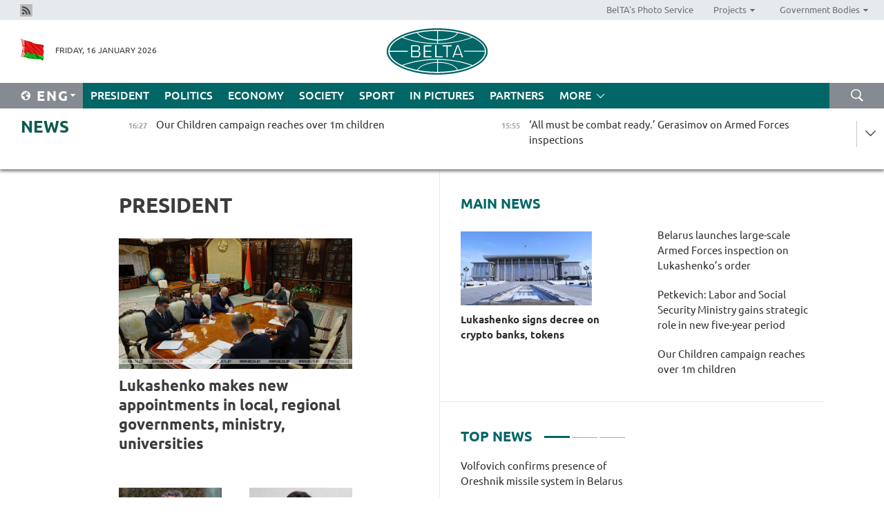

--- FILE ---
content_type: text/html; charset=UTF-8
request_url: https://eng.belta.by/president/page/23/?day=30&month=04&year=24
body_size: 12069
content:
    
    	<!DOCTYPE HTML>
	<html lang="en-EN" >
	<head  prefix="article: https://ogp.me/ns/article#">
		<title>President Page 23</title>
		<meta http-equiv="Content-Type" content="text/html; charset=utf-8">
                <meta name="viewport" content="width=device-width">
		<link rel="stylesheet" href="/styles/general_styles.css" type="text/css">
                                <link rel="stylesheet" href="/styles/styles2.css?1768571926" type="text/css">
                                <link rel="stylesheet" href="/styles/styles.css?1768571926" type="text/css">
                <link rel="stylesheet" href="/styles/tr_styles.css" type="text/css">
                            <link rel="icon" href="/desimages/fav.png" type="image/png">
		<meta name="keywords" content="Alexander Lukashenko, Belarus President, Alexander Lukashenko’s speeches, Alexander Lukashenko’s visits, Alexander Lukashenko’s health, favorite sport, photos, video">
		<meta name="description" content="Activities of Belarus President Alexander Lukashenko Page 23">
                
                 <link rel = "canonical" href="https://eng.belta.by/president/page/23/">
                 
	    		                        <!-- Yandex.Metrika informer -->
<a href="https://metrika.yandex.by/stat/?id=15029098&amp;from=informer"
target="_blank" rel="nofollow"><img src="https://informer.yandex.ru/informer/15029098/1_1_FFFFFFFF_EFEFEFFF_0_pageviews"
style="width:80px; height:15px; border:0; display:none" alt="Яндекс.Метрика" title="Яндекс.Метрика: данные за сегодня (просмотры)" class="ym-advanced-informer" data-cid="15029098" data-lang="ru" /></a>
<!-- /Yandex.Metrika informer -->

<!-- Yandex.Metrika counter -->
<script type="text/javascript" >
   (function(m,e,t,r,i,k,a){m[i]=m[i]||function(){(m[i].a=m[i].a||[]).push(arguments)};
   m[i].l=1*new Date();
   for (var j = 0; j < document.scripts.length; j++) {if (document.scripts[j].src === r) { return; }}
   k=e.createElement(t),a=e.getElementsByTagName(t)[0],k.async=1,k.src=r,a.parentNode.insertBefore(k,a)})
   (window, document, "script", "https://mc.yandex.ru/metrika/tag.js", "ym");

   ym(15029098, "init", {
        clickmap:true,
        trackLinks:true,
        accurateTrackBounce:true,
        webvisor:true
   });
</script>
<noscript><div><img src="https://mc.yandex.ru/watch/15029098" style="position:absolute; left:-9999px;" alt="" /></div></noscript>
<!-- /Yandex.Metrika counter -->

            
        

                                                                	</head>
	
	<body>

                
        <a id="top"></a>

    <div class="all   ">
        <div class="ban_main_top">
            
        </div>
        <div class="top_line">
	                <div class="social_icons">
                                          <a href="/rss" title="Rss"  target ="_self" onmouseover="this.children[0].src='https://eng.belta.by/images/storage/banners/000015_e75332d9759a535dbd02582b38240ace_work.jpg'" onmouseout="this.children[0].src='https://eng.belta.by/images/storage/banners/000015_06c67faab12793f011de90a38aef8cf1_work.jpg'">
                    <img src="https://eng.belta.by/images/storage/banners/000015_06c67faab12793f011de90a38aef8cf1_work.jpg" alt="Rss" title="Rss" />
                </a>
                        </div>
    
	        <script>
        var scroll_items = Array();
    </script>
<div class="projects_menu">
	
                    <div class="projects_menu_item " id="pr_el_97"><a target="_blank"  href="https://photobelta.by/"  title="BelTA&#039;s Photo Service" >
            <span>BelTA&#039;s Photo Service</span>    </a>
            </div>
	
                    <div class="projects_menu_item projects_menu_drop" id="pr_el_98"><a   href="https://eng.belta.by/"  title="Projects" >
            <span>Projects</span>    </a>
                    <script>
                var scroll_pr_m = "pr_m_98";
                scroll_items[scroll_items.length] = "pr_m_98";
            </script>
          <div class="projects_menu_s" id="pr_m_98">  
           	
                <div class="pr_menu_s_item">
                                                                                                                        <a target="_blank"   href="https://atom.belta.by/en" title="NUCLEAR POWER IN BELARUS AND WORLDWIDE" >NUCLEAR POWER IN BELARUS AND WORLDWIDE</a>
                        
                                    </div>
                       </div> 
            </div>
	
                    <div class="projects_menu_item projects_menu_drop" id="pr_el_105"><a   href="https://eng.belta.by/"  title="Government Bodies" >
            <span>Government Bodies</span>    </a>
                    <script>
                var scroll_pr_m = "pr_m_105";
                scroll_items[scroll_items.length] = "pr_m_105";
            </script>
          <div class="projects_menu_s" id="pr_m_105">  
           	
                <div class="pr_menu_s_item">
                                                                                                                        <a target="_blank"   href="http://president.gov.by/en/" title="President of the Republic of Belarus" >President of the Republic of Belarus</a>
                        
                                    </div>
            	
                <div class="pr_menu_s_item">
                                                                                                                        <a target="_blank"   href="http://www.government.by/en/" title="The Council of Ministers of the Republic of Belarus" >The Council of Ministers of the Republic of Belarus</a>
                        
                                    </div>
            	
                <div class="pr_menu_s_item">
                                                                                                                        <a target="_blank"   href="http://www.sovrep.gov.by/en/" title="The Council of the Republic of the National Assembly of the Republic of Belarus" >The Council of the Republic of the National Assembly of the Republic of Belarus</a>
                        
                                    </div>
            	
                <div class="pr_menu_s_item">
                                                                                                                        <a target="_blank"   href="http://house.gov.by/index.php/,,,,,1,0,0.html" title="The House of Representatives of the National Assembly of the Republic of Belarus" >The House of Representatives of the National Assembly of the Republic of Belarus</a>
                        
                                    </div>
            	
                <div class="pr_menu_s_item">
                                                                                                                        <a target="_blank"   href="http://www.kc.gov.by/en/main.aspx" title="The Constitutional Court of the Republic of Belarus" >The Constitutional Court of the Republic of Belarus</a>
                        
                                    </div>
            	
                <div class="pr_menu_s_item">
                                                                                                                        <a target="_blank"   href="http://www.supcourt.by/" title="The Supreme Court of the Republic of Belarus" >The Supreme Court of the Republic of Belarus</a>
                        
                                    </div>
            	
                <div class="pr_menu_s_item">
                                                                                                                        <a target="_blank"   href="http://www.kgk.gov.by/en" title="The State Control Committee of the Republic of Belarus" >The State Control Committee of the Republic of Belarus</a>
                        
                                    </div>
            	
                <div class="pr_menu_s_item">
                                                                                                                        <a target="_blank"   href="http://www.prokuratura.gov.by/en/" title="The Prosecutor General’s Office of the Republic of Belarus" >The Prosecutor General’s Office of the Republic of Belarus</a>
                        
                                    </div>
            	
                <div class="pr_menu_s_item">
                                                                                                                        <a target="_blank"   href="http://www.nbrb.by/engl/" title="The National Bank of the Republic of Belarus" >The National Bank of the Republic of Belarus</a>
                        
                                    </div>
            	
                <div class="pr_menu_s_item">
                                                                                                                        <a target="_blank"   href="http://www.mas.by/ru" title="Ministry of Architecture and Construction" >Ministry of Architecture and Construction</a>
                        
                                    </div>
            	
                <div class="pr_menu_s_item">
                                                                                                                        <a target="_blank"   href="http://mvd.gov.by/en/main.aspx" title="Ministry of the Interior" >Ministry of the Interior</a>
                        
                                    </div>
            	
                <div class="pr_menu_s_item">
                                                                                                                        <a target="_blank"   href="http://minzdrav.gov.by/" title="Ministry of Public Health" >Ministry of Public Health</a>
                        
                                    </div>
            	
                <div class="pr_menu_s_item">
                                                                                                                        <a target="_blank"   href="http://www.mjkx.gov.by/" title="Ministry of Housing and Utilities Services" >Ministry of Housing and Utilities Services</a>
                        
                                    </div>
            	
                <div class="pr_menu_s_item">
                                                                                                                        <a target="_blank"   href="http://mfa.gov.by/en/" title="Ministry of Foreign Affairs" >Ministry of Foreign Affairs</a>
                        
                                    </div>
            	
                <div class="pr_menu_s_item">
                                                                                                                        <a target="_blank"   href="http://www.mininform.gov.by/ru/" title="Ministry of Information" >Ministry of Information</a>
                        
                                    </div>
            	
                <div class="pr_menu_s_item">
                                                                                                                        <a target="_blank"   href="http://www.nalog.gov.by/ru/" title="Ministry for Taxes and Levies" >Ministry for Taxes and Levies</a>
                        
                                    </div>
            	
                <div class="pr_menu_s_item">
                                                                                                                        <a target="_blank"   href="http://www.kultura.by/" title="Ministry of Culture" >Ministry of Culture</a>
                        
                                    </div>
            	
                <div class="pr_menu_s_item">
                                                                                                                        <a target="_blank"   href="http://www.mlh.gov.by/en/forestry/resources.html" title="Ministry of Forestry" >Ministry of Forestry</a>
                        
                                    </div>
            	
                <div class="pr_menu_s_item">
                                                                                                                        <a target="_blank"   href="http://www.mil.by/en/" title="Ministry of Defense" >Ministry of Defense</a>
                        
                                    </div>
            	
                <div class="pr_menu_s_item">
                                                                                                                        <a target="_blank"   href="http://edu.gov.by/" title="Ministry of Education" >Ministry of Education</a>
                        
                                    </div>
            	
                <div class="pr_menu_s_item">
                                                                                                                        <a target="_blank"   href="http://minpriroda.gov.by/en/" title="Ministry of Natural Resources and Environmental Protection" >Ministry of Natural Resources and Environmental Protection</a>
                        
                                    </div>
            	
                <div class="pr_menu_s_item">
                                                                                                                        <a target="_blank"   href="http://www.minprom.gov.by/eng/welcome" title="Ministry of Industry" >Ministry of Industry</a>
                        
                                    </div>
            	
                <div class="pr_menu_s_item">
                                                                                                                        <a target="_blank"   href="http://www.mpt.gov.by/en/" title="Ministry of Communications and Informatization" >Ministry of Communications and Informatization</a>
                        
                                    </div>
            	
                <div class="pr_menu_s_item">
                                                                                                                        <a target="_blank"   href="https://www.mshp.gov.by/" title="Ministry of Agriculture and Food" >Ministry of Agriculture and Food</a>
                        
                                    </div>
            	
                <div class="pr_menu_s_item">
                                                                                                                        <a target="_blank"   href="http://mst.gov.by/en" title="Ministry of Sport and Tourism" >Ministry of Sport and Tourism</a>
                        
                                    </div>
            	
                <div class="pr_menu_s_item">
                                                                                                                        <a target="_blank"   href="http://www.mintorg.gov.by/index.php?lang=en" title="Ministry of Trade" >Ministry of Trade</a>
                        
                                    </div>
            	
                <div class="pr_menu_s_item">
                                                                                                                        <a target="_blank"   href="http://www.mintrans.gov.by/eng/index" title="Ministry of Transport and Communications" >Ministry of Transport and Communications</a>
                        
                                    </div>
            	
                <div class="pr_menu_s_item">
                                                                                                                        <a target="_blank"   href="http://www.mintrud.gov.by/en" title="Ministry of Labour and Social Protection" >Ministry of Labour and Social Protection</a>
                        
                                    </div>
            	
                <div class="pr_menu_s_item">
                                                                                                                        <a target="_blank"   href="http://mchs.gov.by/" title="Ministry for Emergency Situations" >Ministry for Emergency Situations</a>
                        
                                    </div>
            	
                <div class="pr_menu_s_item">
                                                                                                                        <a target="_blank"   href="http://www.minfin.gov.by/" title="Ministry of Finance" >Ministry of Finance</a>
                        
                                    </div>
            	
                <div class="pr_menu_s_item">
                                                                                                                        <a target="_blank"   href="http://www.economy.gov.by/en" title="Ministry of Economy" >Ministry of Economy</a>
                        
                                    </div>
            	
                <div class="pr_menu_s_item">
                                                                                                                        <a target="_blank"   href="http://www.minenergo.gov.by/en" title="Ministry of Energy" >Ministry of Energy</a>
                        
                                    </div>
            	
                <div class="pr_menu_s_item">
                                                                                                                        <a target="_blank"   href="http://minjust.gov.by/en/" title="Ministry of Justice" >Ministry of Justice</a>
                        
                                    </div>
            	
                <div class="pr_menu_s_item">
                                                                                                                        <a target="_blank"   href="http://www.gki.gov.by/" title="State Committee for the Management of State Property" >State Committee for the Management of State Property</a>
                        
                                    </div>
            	
                <div class="pr_menu_s_item">
                                                                                                                        <a target="_blank"   href="http://www.gknt.gov.by/opencms/opencms/en/index.html" title="State Committee for Science and Technologies" >State Committee for Science and Technologies</a>
                        
                                    </div>
            	
                <div class="pr_menu_s_item">
                                                                                                                        <a target="_blank"   href="http://gosstandart.gov.by/en-US/" title="State Committee for Standardization" >State Committee for Standardization</a>
                        
                                    </div>
            	
                <div class="pr_menu_s_item">
                                                                                                                        <a target="_blank"   href="http://gpk.gov.by/" title="State Border Committee" >State Border Committee</a>
                        
                                    </div>
            	
                <div class="pr_menu_s_item">
                                                                                                                        <a target="_blank"   href="http://www.gtk.gov.by/en" title="State Customs Committee" >State Customs Committee</a>
                        
                                    </div>
            	
                <div class="pr_menu_s_item">
                                                                                                                        <a target="_blank"   href="http://www.belstat.gov.by/en/" title="National Statistics Committee" >National Statistics Committee</a>
                        
                                    </div>
            	
                <div class="pr_menu_s_item">
                                                                                                                        <a target="_blank"   href="http://sk.gov.by/en/" title="Investigative Committee of the Republic of Belarus" >Investigative Committee of the Republic of Belarus</a>
                        
                                    </div>
            	
                <div class="pr_menu_s_item">
                                                                                                                        <a target="_blank"   href="http://brest-region.gov.by/index.php/en/" title="Brest Oblast Executive Committee" >Brest Oblast Executive Committee</a>
                        
                                    </div>
            	
                <div class="pr_menu_s_item">
                                                                                                                        <a target="_blank"   href="http://www.vitebsk-region.gov.by/en" title="Vitebsk Oblast Executive Committee" >Vitebsk Oblast Executive Committee</a>
                        
                                    </div>
            	
                <div class="pr_menu_s_item">
                                                                                                                        <a target="_blank"   href="http://gomel-region.gov.by/en/" title="Gomel Oblast Executive Committee" >Gomel Oblast Executive Committee</a>
                        
                                    </div>
            	
                <div class="pr_menu_s_item">
                                                                                                                        <a target="_blank"   href="http://www.region.grodno.by/en" title="Grodno Oblast Executive Committee" >Grodno Oblast Executive Committee</a>
                        
                                    </div>
            	
                <div class="pr_menu_s_item">
                                                                                                                        <a target="_blank"   href="http://www.minsk-region.gov.by/en/" title="Minsk Oblast Executive Committee" >Minsk Oblast Executive Committee</a>
                        
                                    </div>
            	
                <div class="pr_menu_s_item">
                                                                                                                        <a target="_blank"   href="http://mogilev-region.gov.by/en" title="Mogilev Oblast Executive Committee" >Mogilev Oblast Executive Committee</a>
                        
                                    </div>
            	
                <div class="pr_menu_s_item">
                                                                                                                        <a target="_blank"   href="http://minsk.gov.by/en/" title="Minsk City Executive Committee" >Minsk City Executive Committee</a>
                        
                                    </div>
                       </div> 
            </div>
</div>

     
        </div>
        <div class="header">
            <div class="header_date">
                                            <a class="header_flag" href="https://eng.belta.by" title="Flag"  target ="_self">
                <img 
                    src="https://eng.belta.by/images/storage/banners/000205_a31067f5f47a6d3dd1198811096c7f92_work.jpg" 
                    alt="Flag" 
                    title="Flag" 
                                    />
            </a>
            
                Friday, 16 January 2026
            </div>
	            	        <div class="logo">
            
                                                                    <a href="/" title="Belarusian Telegraph Agency"  target ="_self">
                            <span class="logo_img"><img src="https://eng.belta.by/images/storage/banners/000016_c6fefed385e51552b15905774bf48fbf_work.jpg" alt="Belarusian Telegraph Agency" title="Belarusian Telegraph Agency" /></span>
                                                    </a>
                                                        </div>
    
            <div class="weather_currency">
                <div class="weather_currency_inner">
                
	 	
                </div>
	    
            </div>
        </div>
    <div class="menu_line" >

	    <div class="main_langs" id="main_langs">
            <div class="main_langs_inner" id="main_langs_inner">
	
                                                    	
                                    <div class="main_lang_item" ><a target="_blank"   href="https://belta.by" title="Рус" >Рус</a></div>
        	
                                    <div class="main_lang_item" ><a target="_blank"   href="https://blr.belta.by" title="Бел" >Бел</a></div>
        	
                                    <div class="main_lang_item" ><a target="_blank"   href="https://pol.belta.by/" title="Pl" >Pl</a></div>
        	
                                    <div class="main_lang_item" ><a target="_blank"   href="https://deu.belta.by/" title="Deu" >Deu</a></div>
        	
                                    <div class="main_lang_item" ><a target="_blank"   href="https://esp.belta.by/" title="Esp" >Esp</a></div>
        	
                                    <div class="main_lang_item" ><a target="_blank"   href="https://chn.belta.by/" title="中文" >中文</a></div>
        </div>
<div class="main_lang_item main_lang_selected" ><a   href="https://eng.belta.by/" title="Eng">Eng</a></div>
</div>
		

	       <div class="h_menu_fp" id="h_menu_fp" >
    <div class="h_menu_title" id="h_menu_title">
                Menu
    </div>
            <div class="h_menu_s" id="h_menu_s"></div>
        <div class="menu_more">
            <div class="menu_more_title" id="h_menu_more" >More </div>
                    <div id="h_menu" class="h_menu">
                <div class="content_all_margin">
	                        <div class="menu_els" id="h_menu_line_1">
                                                            <div class="menu_item menu_item_selected" id="h_menu_item_1_1">
                            <a   href="https://eng.belta.by/president/" title="President">President</a>
                        </div>
                                                                                <div class="menu_item " id="h_menu_item_1_2">
                            <a   href="https://eng.belta.by/politics/" title="Politics">Politics</a>
                        </div>
                                                                                <div class="menu_item " id="h_menu_item_1_3">
                            <a   href="https://eng.belta.by/economics/" title="Economy">Economy</a>
                        </div>
                                                                                <div class="menu_item " id="h_menu_item_1_4">
                            <a   href="https://eng.belta.by/society/" title="Society">Society</a>
                        </div>
                                                                                <div class="menu_item " id="h_menu_item_1_5">
                            <a   href="https://eng.belta.by/sport/" title="Sport">Sport</a>
                        </div>
                                                                                <div class="menu_item " id="h_menu_item_1_6">
                            <a   href="https://eng.belta.by/fotoreportage/" title="In Pictures">In Pictures</a>
                        </div>
                                                                                <div class="menu_item " id="h_menu_item_1_7">
                            <a   href="https://eng.belta.by/partner_news/" title="Partners">Partners</a>
                        </div>
                                                </div>
                                            <div class="menu_els" id="h_menu_line_2">
                                                            <div class="menu_item " id="h_menu_item_2_1">
                            <a   href="https://eng.belta.by/photonews/" title="Daily Snapshot">Daily Snapshot</a>
                        </div>
                                                                                <div class="menu_item " id="h_menu_item_2_2">
                            <a   href="https://eng.belta.by/video/" title="Video">Video</a>
                        </div>
                                                </div>
                                            <div class="menu_els" id="h_menu_line_3">
                                                            <div class="menu_item " id="h_menu_item_3_1">
                            <a   href="https://eng.belta.by/about_company/" title="About BelTA">About BelTA</a>
                        </div>
                                                                                <div class="menu_item " id="h_menu_item_3_2">
                            <a   href="https://eng.belta.by/products/" title="Products and services">Products and services</a>
                        </div>
                                                                                <div class="menu_item " id="h_menu_item_3_3">
                            <a   href="https://eng.belta.by/subscription/" title="Subscription">Subscription</a>
                        </div>
                                                                                <div class="menu_item " id="h_menu_item_3_4">
                            <a   href="https://eng.belta.by/contacts/" title="Contact us">Contact us</a>
                        </div>
                                                </div>
                                            <div class="menu_els" id="h_menu_line_4">
                                                            <div class="menu_item " id="h_menu_item_4_1">
                            <a   href="https://eng.belta.by/opinions/" title="Experts">Experts</a>
                        </div>
                                                </div>
                            </div>
       
    </div>
                    </div>
           </div>            
	


	
    
    
	    <div class="search_btn" onclick="open_search('search')"></div>
<form action="/search/getResultsForPeriod/" id="search">
    <input type="text" name="query" value="" placeholder="Search website" class="search_edit"/>
    <input type="submit" value="Search" class="search_submit" />
    <div class="clear"></div>
        <div class="fp_search_where">
        <span id="fp_search_where">Search where:</span>
            <input type="radio" name="group" value="0" id="group_0"/><label for="group_0">Search everywhere</label>
                            </div>
       <div class="fp_search_where">
        <span id="fp_search_when">In period</span>
            <input type="radio" name="period" value="0" id="period_0"/><label for="period_0">Entire period</label>
            <input type="radio" name="period" value="1" id="period_1"/><label for="period_1">Entire day</label>
            <input type="radio" name="period" value="2" id="period_2"/><label for="period_2">Entire week</label>
            <input type="radio" name="period" value="3" id="period_3"/><label for="period_3">Entire month</label>
            <input type="radio" name="period" value="4" id="period_4"/><label for="period_4">Entire year</label>
                </div>
    <div class="search_close close_btn" onclick="close_search('search')"></div>
</form>
   

    </div>
    <div class="top_lenta_inner">
  <div class="top_lenta">
    <a href="/" title="Back to main" class="tl_logo"></a>
    <div class="tl_title">
                    <a href="https://eng.belta.by/all_news" title="News">News</a>
            </div>
                            <div class="tl_inner" id="tl_inner">
        
        <div class="tl_item">
	        	            	        	                                                                        	                	                                <a  href="https://eng.belta.by/society/view/our-children-campaign-reaches-over-1m-children-175861-2026/"   title="Our Children campaign reaches over 1m children">
                    <span class="tl_date">
                                                                                                <span>16:27</span>
                    </span>
                    <span class="tl_news">Our Children campaign reaches over 1m children</span>
                    <span class="tl_node">Society</span>
                </a>
        </div>
        
        <div class="tl_item">
	        	            	        	                                                                        	                	                                <a  href="https://eng.belta.by/society/view/all-must-be-combat-ready-gerasimov-on-armed-forces-inspections-175862-2026/"   title="‘All must be combat ready.’ Gerasimov on Armed Forces inspections">
                    <span class="tl_date">
                                                                                                <span>15:55</span>
                    </span>
                    <span class="tl_news">‘All must be combat ready.’ Gerasimov on Armed Forces inspections</span>
                    <span class="tl_node">Society</span>
                </a>
        </div>
        
        <div class="tl_item">
	        	            	        	                                                                        	                	                                <a  href="https://eng.belta.by/society/view/belarus-azerbaijan-sign-agreement-on-mutual-recognition-of-drivers-licenses-175860-2026/"   title="Belarus, Azerbaijan sign agreement on mutual recognition of driver’s licenses">
                    <span class="tl_date">
                                                                                                <span>15:27</span>
                    </span>
                    <span class="tl_news">Belarus, Azerbaijan sign agreement on mutual recognition of driver’s licenses</span>
                    <span class="tl_node">Society</span>
                </a>
        </div>
        
        <div class="tl_item">
	        	            	        	                                                                        	                	                                <a  href="https://eng.belta.by/society/view/belarus-qatar-aim-to-develop-investment-cooperation-tourism-175859-2026/"   title="Belarus, Qatar aim to develop investment cooperation, tourism">
                    <span class="tl_date">
                                                                                                <span>14:56</span>
                    </span>
                    <span class="tl_news">Belarus, Qatar aim to develop investment cooperation, tourism</span>
                    <span class="tl_node">Society</span>
                </a>
        </div>
        
        <div class="tl_item">
	        	            	        	                                                                        	                	                                <a  href="https://eng.belta.by/economics/view/belarus-could-see-its-first-crypto-bank-within-six-months-175858-2026/"   title="Belarus could see its first crypto bank within six months">
                    <span class="tl_date">
                                                                                                <span>14:34</span>
                    </span>
                    <span class="tl_news">Belarus could see its first crypto bank within six months</span>
                    <span class="tl_node">Economy</span>
                </a>
        </div>
        
        <div class="tl_item">
	        	            	        	                                                                        	                	                                <a  href="https://eng.belta.by/society/view/petkevich-labor-and-social-security-ministry-gains-strategic-role-in-new-five-year-period-175857-2026/"   title="Petkevich: Labor and Social Security Ministry gains strategic role in new five-year period">
                    <span class="tl_date">
                                                                                                <span>14:19</span>
                    </span>
                    <span class="tl_news">Petkevich: Labor and Social Security Ministry gains strategic role in new five-year period</span>
                    <span class="tl_node">Society</span>
                </a>
        </div>
        
        <div class="tl_item">
	        	            	        	                                                                        	                	                                <a  href="https://eng.belta.by/economics/view/retail-trade-in-belarus-up-by-66-in-2025-175854-2026/"   title="Retail trade in Belarus up by 6.6% in 2025">
                    <span class="tl_date">
                                                                                                <span>13:51</span>
                    </span>
                    <span class="tl_news">Retail trade in Belarus up by 6.6% in 2025</span>
                    <span class="tl_node">Economy</span>
                </a>
        </div>
        
        <div class="tl_item">
	        	            	        	                                                                        	                	                                <a  href="https://eng.belta.by/society/view/volfovich-describes-situation-at-belarus-borders-175855-2026/"   title="Volfovich describes situation at Belarus’ borders">
                    <span class="tl_date">
                                                                                                <span>13:19</span>
                    </span>
                    <span class="tl_news">Volfovich describes situation at Belarus’ borders</span>
                    <span class="tl_node">Society</span>
                </a>
        </div>
        
        <div class="tl_item">
	        	            	        	                                                                        	                	                                <a  href="https://eng.belta.by/politics/view/region-on-the-brink-of-chaos-iran-crisis-escalates-as-un-security-council-sounds-alarm-175849-2026/"   title="Region on the brink of chaos. Iran crisis escalates as UN Security Council sounds alarm">
                    <span class="tl_date">
                                                                                                <span>13:03</span>
                    </span>
                    <span class="tl_news">Region on the brink of chaos. Iran crisis escalates as UN Security Council sounds alarm</span>
                    <span class="tl_node">Politics</span>
                </a>
        </div>
        
        <div class="tl_item">
	        	            	        	                                                                        	                	                                <a  href="https://eng.belta.by/society/view/volfovich-confirms-presence-of-oreshnik-missile-system-in-belarus-175853-2026/"   title="Volfovich confirms presence of Oreshnik missile system in Belarus">
                    <span class="tl_date">
                                                                                                <span>12:48</span>
                    </span>
                    <span class="tl_news">Volfovich confirms presence of Oreshnik missile system in Belarus</span>
                    <span class="tl_node">Society</span>
                </a>
        </div>
        
        <div class="tl_item">
	        	            	        	                                                                        	                	                                <a  href="https://eng.belta.by/partner_news/view/worlds-top-20-confirmed-as-dubai-duty-free-tennis-championships-reveals-elite-wta-1000-line-up-for-2026-175846-2026/"   title="World’s top 20 confirmed as Dubai Duty Free Tennis Championships reveals elite WTA 1000 line-up for 2026 ">
                    <span class="tl_date">
                                                                                                <span>12:22</span>
                    </span>
                    <span class="tl_news">World’s top 20 confirmed as Dubai Duty Free Tennis Championships reveals elite WTA 1000 line-up for 2026 </span>
                    <span class="tl_node">Partners</span>
                </a>
        </div>
        
        <div class="tl_item">
	        	            	        	                                                                        	                	                                <a  href="https://eng.belta.by/society/view/marc-chagalls-the-walk-coming-to-minsk-in-april-175852-2026/"   title="Marc Chagall’s The Walk coming to Minsk in April">
                    <span class="tl_date">
                                                                                                <span>12:09</span>
                    </span>
                    <span class="tl_news">Marc Chagall’s The Walk coming to Minsk in April</span>
                    <span class="tl_node">Society</span>
                </a>
        </div>
        
        <div class="tl_item">
	        	            	        	                                                                        	                	                                <a  href="https://eng.belta.by/society/view/every-tenth-car-how-many-electric-vehicles-will-be-in-belarus-by-2030-175851-2026/"   title="Every tenth car? How many electric vehicles will be in Belarus by 2030">
                    <span class="tl_date">
                                                                                                <span>11:47</span>
                    </span>
                    <span class="tl_news">Every tenth car? How many electric vehicles will be in Belarus by 2030</span>
                    <span class="tl_node">Society</span>
                </a>
        </div>
        
        <div class="tl_item">
	        	            	        	                                                                        	                	                                <a  href="https://eng.belta.by/president/view/lukashenko-signs-decree-on-crypto-banks-tokens-175850-2026/"   title="Lukashenko signs decree on crypto banks, tokens">
                    <span class="tl_date">
                                                                                                <span>11:39</span>
                    </span>
                    <span class="tl_news">Lukashenko signs decree on crypto banks, tokens</span>
                    <span class="tl_node">President</span>
                </a>
        </div>
        
        <div class="tl_item">
	        	            	        	                                                                        	                	                                <a  href="https://eng.belta.by/politics/view/belarus-china-confirm-interest-in-stepping-up-cooperation-in-all-areas-175847-2026/"   title="Belarus, China confirm interest in stepping up cooperation in all areas">
                    <span class="tl_date">
                                                                                                <span>11:23</span>
                    </span>
                    <span class="tl_news">Belarus, China confirm interest in stepping up cooperation in all areas</span>
                    <span class="tl_node">Politics</span>
                </a>
        </div>
        
        <div class="tl_item">
	        	            	        	                                                                        	                	                                <a  href="https://eng.belta.by/partner_news/view/chinas-giant-radio-telescope-observations-unravel-origin-of-cosmic-enigmatic-flashes-175844-2026/"   title="China&#039;s giant radio telescope observations unravel origin of cosmic enigmatic flashes ">
                    <span class="tl_date">
                                                                                                <span>11:07</span>
                    </span>
                    <span class="tl_news">China's giant radio telescope observations unravel origin of cosmic enigmatic flashes </span>
                    <span class="tl_node">Partners</span>
                </a>
        </div>
        
        <div class="tl_item">
	        	            	        	                                                                        	                	                                <a  href="https://eng.belta.by/society/view/belarus-launches-large-scale-armed-forces-inspection-on-lukashenkos-order-175848-2026/"   title="Belarus launches large-scale Armed Forces inspection on Lukashenko’s order">
                    <span class="tl_date">
                                                                                                <span>11:01</span>
                    </span>
                    <span class="tl_news">Belarus launches large-scale Armed Forces inspection on Lukashenko’s order</span>
                    <span class="tl_node">Society</span>
                </a>
        </div>
        
        <div class="tl_item">
	        	            	        	                                                                        	                	                                <a  href="https://eng.belta.by/economics/view/gomselmash-eyes-new-assembly-facilities-in-china-cis-175845-2026/"   title="Gomselmash eyes new assembly facilities in China, CIS">
                    <span class="tl_date">
                                                                                                <span>10:43</span>
                    </span>
                    <span class="tl_news">Gomselmash eyes new assembly facilities in China, CIS</span>
                    <span class="tl_node">Economy</span>
                </a>
        </div>
        
        <div class="tl_item">
	        	            	        	                                                                        	                	                                <a  href="https://eng.belta.by/partner_news/view/russian-scientists-unveil-minimally-invasive-laser-method-for-targeted-brain-stimulation-175842-2026/"   title="Russian scientists unveil minimally invasive laser method for targeted brain stimulation  ">
                    <span class="tl_date">
                                                                                                <span>10:30</span>
                    </span>
                    <span class="tl_news">Russian scientists unveil minimally invasive laser method for targeted brain stimulation  </span>
                    <span class="tl_node">Partners</span>
                </a>
        </div>
        
        <div class="tl_item">
	        	            	        	                                                                        	                	                                <a  href="https://eng.belta.by/society/view/belarus-students-win-ten-medals-at-academic-excellence-competition-in-almaty-175840-2026/"   title="Belarus’ students win ten medals at academic excellence competition in Almaty">
                    <span class="tl_date">
                                                                                                <span>10:08</span>
                    </span>
                    <span class="tl_news">Belarus’ students win ten medals at academic excellence competition in Almaty</span>
                    <span class="tl_node">Society</span>
                </a>
        </div>
        
        <div class="tl_item">
	        	            	        	                                                                        	                	                                <a  href="https://eng.belta.by/fotoreportage/view/loshitsa-park-in-winter-175828-2026/"   title="Loshitsa Park in winter">
                    <span class="tl_date">
                                                                                                <span>09:45</span>
                    </span>
                    <span class="tl_news">Loshitsa Park in winter</span>
                    <span class="tl_node">In Pictures</span>
                </a>
        </div>
        
        <div class="tl_item">
	        	            	        	                                                                        	                	                                <a  href="https://eng.belta.by/society/view/investigative-committees-of-belarus-russia-to-strengthen-cooperation-175839-2026/"   title="Investigative committees of Belarus, Russia to strengthen cooperation">
                    <span class="tl_date">
                                                                                                <span>09:24</span>
                    </span>
                    <span class="tl_news">Investigative committees of Belarus, Russia to strengthen cooperation</span>
                    <span class="tl_node">Society</span>
                </a>
        </div>
        
        <div class="tl_item">
	        	            	        	                                                                        	                	                                <a  href="https://eng.belta.by/partner_news/view/turkiye-released-11000-rehabilitated-wild-animals-back-into-nature-in-2025-175841-2026/"   title="Türkiye released 11,000 rehabilitated wild animals back into nature in 2025 ">
                    <span class="tl_date">
                                                                                                <span>09:21</span>
                    </span>
                    <span class="tl_news">Türkiye released 11,000 rehabilitated wild animals back into nature in 2025 </span>
                    <span class="tl_node">Partners</span>
                </a>
        </div>
        
        <div class="tl_item">
	        	            	        	                                                                        	                	                                <a  href="https://eng.belta.by/economics/view/kazakhstan-africa-cis-gomselmash-expands-export-geography-175838-2026/"   title="Kazakhstan, Africa, CIS: Gomselmash expands export geography">
                    <span class="tl_date">
                                                                                                <span>09:00</span>
                    </span>
                    <span class="tl_news">Kazakhstan, Africa, CIS: Gomselmash expands export geography</span>
                    <span class="tl_node">Economy</span>
                </a>
        </div>
        
        <div class="tl_item">
	        	            	            	            	        	                            <div class="lenta_date_box">
                    <div class="lenta_date">
                   	               15.01.26
	                              <div class="line"></div>
                    </div>
                    </div>
	                                                                        	                	                                <a  href="https://eng.belta.by/society/view/krutoi-delivers-gift-boxes-from-president-to-trampolinists-in-vitebsk-175837-2026/"   title="Krutoi delivers gift boxes from president to trampolinists in Vitebsk">
                    <span class="tl_date">
                                                                                                    <span class="lenta_date_past">15.01.26</span>
                                                <span>21:02</span>
                    </span>
                    <span class="tl_news">Krutoi delivers gift boxes from president to trampolinists in Vitebsk</span>
                    <span class="tl_node">Society</span>
                </a>
        </div>
        
        <div class="tl_item">
	        	            	        	                                                                        	                	                                <a  href="https://eng.belta.by/society/view/expert-dwells-on-who-might-be-interested-in-destabilizing-the-greater-middle-east-175831-2026/"   title="Expert dwells on who might be interested in destabilizing Greater Middle East">
                    <span class="tl_date">
                                                                                                    <span class="lenta_date_past">15.01.26</span>
                                                <span>20:00</span>
                    </span>
                    <span class="tl_news">Expert dwells on who might be interested in destabilizing Greater Middle East</span>
                    <span class="tl_node">Society</span>
                </a>
        </div>
        
        <div class="tl_item">
	        	            	        	                                                                        	                	                                <a  href="https://eng.belta.by/fotoreportage/view/sunny-winter-day-in-minsk-175796-2026/"   title="Sunny winter day in Minsk">
                    <span class="tl_date">
                                                                                                    <span class="lenta_date_past">15.01.26</span>
                                                <span>19:34</span>
                    </span>
                    <span class="tl_news">Sunny winter day in Minsk</span>
                    <span class="tl_node">In Pictures</span>
                </a>
        </div>
        
        <div class="tl_item">
	        	            	        	                                                                        	                	                                <a  href="https://eng.belta.by/economics/view/amkodor-explores-cooperation-prospects-with-tanzania-175836-2026/"   title="AMKODOR explores cooperation prospects with Tanzania ">
                    <span class="tl_date">
                                                                                                    <span class="lenta_date_past">15.01.26</span>
                                                <span>19:13</span>
                    </span>
                    <span class="tl_news">AMKODOR explores cooperation prospects with Tanzania </span>
                    <span class="tl_node">Economy</span>
                </a>
        </div>
        
        <div class="tl_item">
	        	            	        	                                                                        	                	                                <a  href="https://eng.belta.by/fotoreportage/view/winter-wonderland-in-grodno-district-175802-2026/"   title="Winter wonderland in Grodno District">
                    <span class="tl_date">
                                                                                                    <span class="lenta_date_past">15.01.26</span>
                                                <span>18:57</span>
                    </span>
                    <span class="tl_news">Winter wonderland in Grodno District</span>
                    <span class="tl_node">In Pictures</span>
                </a>
        </div>
        
        <div class="tl_item">
	        	            	        	                                                                        	                	                                <a  href="https://eng.belta.by/society/view/minsk-naypyidaw-explore-avenues-for-cooperation-175833-2026/"   title="Minsk, Naypyidaw explore avenues for cooperation">
                    <span class="tl_date">
                                                                                                    <span class="lenta_date_past">15.01.26</span>
                                                <span>18:38</span>
                    </span>
                    <span class="tl_news">Minsk, Naypyidaw explore avenues for cooperation</span>
                    <span class="tl_node">Society</span>
                </a>
        </div>
        <a class="all_news" href="https://eng.belta.by/all_news" title="All news">All news</a> 
    </div>
    <div class="tl_arrow" title="" id="tl_arrow"></div>
    <a class="all_news main_left_col" href="https://eng.belta.by/all_news" title="All news">All news</a> 
  </div>
    
</div>    <div class="main">
      <div class="content">  
          <div class="content_margin">       
        	    
						    <div class="content_margin">    
	<h1 class="upper">President</h1>
	    <div class="main_in_rubric">
                                                                <a href="https://eng.belta.by/president/view/lukashenko-makes-new-personnel-appointments-175814-2026/"  title="Lukashenko makes new appointments in local, regional governments, ministry, universities" class="news_with_rubric_img">
                <img src="https://eng.belta.by/images/storage/news/with_archive/2026/000019_1768473182_175814_big.jpg" alt="" title=""/>
            </a>
                <a href="https://eng.belta.by/president/view/lukashenko-makes-new-personnel-appointments-175814-2026/"  title="Lukashenko makes new appointments in local, regional governments, ministry, universities" class="main_news1_title">
            Lukashenko makes new appointments in local, regional governments, ministry, universities
        </a>
            </div>

    <div >
	                                                                                                                        <div class="news_item_main">
                                            <a href="https://eng.belta.by/president/view/belarusian-ambassador-to-tajikistan-viktor-denisenko-relieved-of-post-175835-2026/"  title="Belarusian Ambassador to Tajikistan Viktor Denisenko relieved of post" class="news_with_rubric_img">
                           <img src="https://eng.belta.by/images/storage/news/with_archive/2026/000019_1768490428_175835_medium.jpg" alt="Viktor Denisenko. An archive photo" title="Viktor Denisenko. An archive photo"/>
                        </a>
                                        <a href="https://eng.belta.by/president/view/belarusian-ambassador-to-tajikistan-viktor-denisenko-relieved-of-post-175835-2026/"  title="Belarusian Ambassador to Tajikistan Viktor Denisenko relieved of post">
                            Belarusian Ambassador to Tajikistan Viktor Denisenko relieved of post
                    </a>
            </div>
	                                                                                                                        <div class="news_item_main">
                                            <a href="https://eng.belta.by/president/view/natalya-pavlyuchenko-appointed-member-of-the-council-of-the-republic-175834-2026/"  title="Natalya Pavlyuchenko appointed member of the Council of the Republic" class="news_with_rubric_img">
                           <img src="https://eng.belta.by/images/storage/news/with_archive/2026/000019_1768488996_175834_medium.jpg" alt="" title=""/>
                        </a>
                                        <a href="https://eng.belta.by/president/view/natalya-pavlyuchenko-appointed-member-of-the-council-of-the-republic-175834-2026/"  title="Natalya Pavlyuchenko appointed member of the Council of the Republic">
                            Natalya Pavlyuchenko appointed member of the Council of the Republic
                    </a>
            </div>
	    </div>
    </div>    
	<div class="content_margin" id="inner">    
	                  	           	     
                       
                                                                                          <div class="new_date">
                    <div class="day">18</div><div class="month_year"><span>.</span>12.25</div>
                </div>
                           <div class="news_item">
               <div class="date">17:23</div>
		<a href="/president/view/lukashenko-calls-for-new-national-strategy-to-encourage-rural-relocation-174948-2025/"  title="Lukashenko calls for new national strategy to encourage rural relocation" class="rubric_item_title">
			Lukashenko calls for new national strategy to encourage rural relocation
		</a>
    
        </div>
                  	           	     
                       
                                         <div class="news_item">
               <div class="date">17:18</div>
		<a href="/president/view/lukashenko-uphold-cleanliness-or-risk-singaporean-style-measures-174947-2025/"  title="Lukashenko: Uphold cleanliness or risk Singaporean-style measures
   
  " class="rubric_item_title">
			Lukashenko: Uphold cleanliness or risk Singaporean-style measures
   
  
		</a>
    
        </div>
                  	           	     
                       
                                         <div class="news_item">
               <div class="date">17:17</div>
		<a href="/president/view/lukashenko-my-task-is-to-save-the-village-174946-2025/"  title="Lukashenko: My task is to save the village" class="rubric_item_title">
			Lukashenko: My task is to save the village
		</a>
    
        </div>
                  	           	     
                       
                                         <div class="news_item">
               <div class="date">17:15</div>
		<a href="/president/view/lukashenko-weighs-housing-construction-cap-in-minsk-174945-2025/"  title="Lukashenko weighs housing construction cap in Minsk" class="rubric_item_title">
			Lukashenko weighs housing construction cap in Minsk
		</a>
    
        </div>
                  	           	     
                       
                                         <div class="news_item">
               <div class="date">17:14</div>
		<a href="/president/view/lukashenko-marketplaces-retail-chains-must-serve-national-interests-174943-2025/"  title="Lukashenko: Marketplaces, retail chains must serve national interests" class="rubric_item_title">
			Lukashenko: Marketplaces, retail chains must serve national interests
		</a>
    
        </div>
                  	           	     
                       
                                         <div class="news_item">
               <div class="date">17:14</div>
		<a href="/president/view/lukashenko-calls-to-stop-outflow-of-people-from-regions-through-revolutionary-methods-174944-2025/"  title="Lukashenko calls to stop outflow of people from regions through revolutionary methods" class="rubric_item_title">
			Lukashenko calls to stop outflow of people from regions through revolutionary methods
		</a>
    
        </div>
                  	           	     
                       
                                         <div class="news_item">
               <div class="date">17:12</div>
		<a href="/president/view/lukashenko-choosing-belarusian-goods-is-a-matter-of-national-security-174942-2025/"  title="Lukashenko: Choosing Belarusian goods is a matter of national security" class="rubric_item_title">
			Lukashenko: Choosing Belarusian goods is a matter of national security
		</a>
    
        </div>
                  	           	     
                       
                                         <div class="news_item">
               <div class="date">17:06</div>
		<a href="/president/view/lukashenko-sets-goal-to-double-tourism-revenue-in-five-years-174941-2025/"  title="Lukashenko sets goal to double tourism revenue in five years" class="rubric_item_title">
			Lukashenko sets goal to double tourism revenue in five years
		</a>
    
        </div>
                  	           	     
                       
                                         <div class="news_item">
               <div class="date">17:04</div>
		<a href="/president/view/lukashenko-to-exporters-dont-rely-on-chance-master-salesmanship-174939-2025/"  title="
 Lukashenko to exporters: Don’t rely on chance, master salesmanship
  
   
  " class="rubric_item_title">
			
 Lukashenko to exporters: Don’t rely on chance, master salesmanship
  
   
  
		</a>
    
        </div>
                  	           	     
                       
                                         <div class="news_item">
               <div class="date">17:04</div>
		<a href="/president/view/lukashenko-slams-development-agencies-for-poor-performance-174940-2025/"  title="
 Lukashenko criticizes  ‘development agencies’ for poor performance 
 " class="rubric_item_title">
			
 Lukashenko criticizes  ‘development agencies’ for poor performance 
 
		</a>
    
        </div>
 
        
				        	<div class="pages pages_shift" id="pages">
               <div class="pages_inner">
				                    <a href="/president/page/22/?day=18&month=12&year=25" title="Previous" class="p_prev" >Previous</a>
				                    <a href="/president/page/11/?day=18&month=12&year=25" title="" class="p_prev_block" >[11..21]</a>
				                    <a href="/president/page/21/?day=18&month=12&year=25" title="21" class="page_item " >21</a>
		                    <a href="/president/page/22/?day=18&month=12&year=25" title="22" class="page_item " >22</a>
		                    <a href="/president/page/23/?day=18&month=12&year=25" title="23" class="page_item page_item_selected" >23</a>
		                    <a href="/president/page/24/?day=18&month=12&year=25" title="24" class="page_item " >24</a>
		                    <a href="/president/page/25/?day=18&month=12&year=25" title="25" class="page_item " >25</a>
		                    <a href="/president/page/26/?day=18&month=12&year=25" title="26" class="page_item " >26</a>
		                    <a href="/president/page/27/?day=18&month=12&year=25" title="27" class="page_item " >27</a>
		                    <a href="/president/page/28/?day=18&month=12&year=25" title="28" class="page_item " >28</a>
		                    <a href="/president/page/29/?day=18&month=12&year=25" title="29" class="page_item " >29</a>
		                    <a href="/president/page/30/?day=18&month=12&year=25" title="30" class="page_item " >30</a>
			
					<a href="/president/page/31/?day=18&month=12&year=25" title="" class="p_next_block" >[31..41]</a>
		                			<a href="/president/page/24/?day=18&month=12&year=25" title="Next" class="p_next" >Next</a>
		            </div>
    </div>        </div>

          </div>
      </div>
      		      		                <!--noindex-->
  <div class="main_news_inner">
	<div class="block_title">Main news</div>
    <div class="mni_col">    
            <div class="rc_item rc_item_main">                                                                	                	                                                    <a href="https://eng.belta.by/president/view/lukashenko-signs-decree-on-crypto-banks-tokens-175850-2026/" title="Lukashenko signs decree on crypto banks, tokens" >
                        <img src="https://eng.belta.by/images/storage/news/with_archive/2026/000019_1768552822_175850_small.jpg" alt="An archive photo" title="An archive photo"/>
                    </a>
                               
                <a href="https://eng.belta.by/president/view/lukashenko-signs-decree-on-crypto-banks-tokens-175850-2026/" title="Lukashenko signs decree on crypto banks, tokens" class="last_news_title_main" >Lukashenko signs decree on crypto banks, tokens
                     
                                    </a>
              </div>
        </div>
    
    


	    <div class="mni_col">
             <div class="rc_item">                                                                	                	                                               
                <a href="https://eng.belta.by/society/view/belarus-launches-large-scale-armed-forces-inspection-on-lukashenkos-order-175848-2026/" title="Belarus launches large-scale Armed Forces inspection on Lukashenko’s order"  >Belarus launches large-scale Armed Forces inspection on Lukashenko’s order
                     
                                    </a>
              </div>
             <div class="rc_item">                                                                	                	                                               
                <a href="https://eng.belta.by/society/view/petkevich-labor-and-social-security-ministry-gains-strategic-role-in-new-five-year-period-175857-2026/" title="Petkevich: Labor and Social Security Ministry gains strategic role in new five-year period"  >Petkevich: Labor and Social Security Ministry gains strategic role in new five-year period
                     
                                    </a>
              </div>
             <div class="rc_item">                                                                	                	                                               
                <a href="https://eng.belta.by/society/view/our-children-campaign-reaches-over-1m-children-175861-2026/" title="Our Children campaign reaches over 1m children"  >Our Children campaign reaches over 1m children
                     
                                    </a>
              </div>
        </div>

  </div>
    <!--/noindex-->
    
  <div class="adv_col">
    <div class="ban_inner_right">
        
    </div>
  </div>

  <div class="right_col">
  	  	<!--noindex-->
        <div class="top_news">
                
    <div class="block_title">
        Top news        <div class="topNewsSlider_dots" id="topNewsSlider_dots"></div>
    </div>
    	    <div class="topNewsSlider">
		                            <div class="tn_item">
		                		                		                		                			                			                			                <a href="https://eng.belta.by/society/view/volfovich-confirms-presence-of-oreshnik-missile-system-in-belarus-175853-2026/"    title="Volfovich confirms presence of Oreshnik missile system in Belarus">
		                            Volfovich confirms presence of Oreshnik missile system in Belarus
		                             
		                            		                        </a>
                        </div>
		                            <div class="tn_item">
		                		                		                		                			                			                			                <a href="https://eng.belta.by/society/view/volfovich-describes-situation-at-belarus-borders-175855-2026/"    title="Volfovich describes situation at Belarus’ borders">
		                            Volfovich describes situation at Belarus’ borders
		                             
		                            		                        </a>
                        </div>
		                            <div class="tn_item">
		                		                		                		                			                			                			                <a href="https://eng.belta.by/society/view/belarus-qatar-aim-to-develop-investment-cooperation-tourism-175859-2026/"    title="Belarus, Qatar aim to develop investment cooperation, tourism">
		                            Belarus, Qatar aim to develop investment cooperation, tourism
		                             
		                            		                        </a>
                        </div>
		                            <div class="tn_item">
		                		                		                		                			                			                			                <a href="https://eng.belta.by/society/view/belarus-azerbaijan-sign-agreement-on-mutual-recognition-of-drivers-licenses-175860-2026/"    title="Belarus, Azerbaijan sign agreement on mutual recognition of driver’s licenses">
		                            Belarus, Azerbaijan sign agreement on mutual recognition of driver’s licenses
		                             
		                            		                        </a>
                        </div>
		                            <div class="tn_item">
		                		                		                		                			                			                			                <a href="https://eng.belta.by/society/view/all-must-be-combat-ready-gerasimov-on-armed-forces-inspections-175862-2026/"    title="‘All must be combat ready.’ Gerasimov on Armed Forces inspections">
		                            ‘All must be combat ready.’ Gerasimov on Armed Forces inspections
		                             
		                            		                        </a>
                        </div>
		                            <div class="tn_item">
		                		                		                		                			                			                			                <a href="https://eng.belta.by/economics/view/belarus-could-see-its-first-crypto-bank-within-six-months-175858-2026/"    title="Belarus could see its first crypto bank within six months">
		                            Belarus could see its first crypto bank within six months
		                             
		                            		                        </a>
                        </div>
		                            <div class="tn_item">
		                		                		                		                			                			                			                <a href="https://eng.belta.by/president/view/lukashenko-outlines-key-priorities-for-vitebsk-oblast-its-leadership-175803-2026/"    title="Lukashenko outlines key priorities for Vitebsk Oblast, its leadership">
		                            Lukashenko outlines key priorities for Vitebsk Oblast, its leadership
		                             
		                            		                        </a>
                        </div>
		                            <div class="tn_item">
		                		                		                		                			                			                			                <a href="https://eng.belta.by/politics/view/belarus-china-confirm-interest-in-stepping-up-cooperation-in-all-areas-175847-2026/"    title="Belarus, China confirm interest in stepping up cooperation in all areas">
		                            Belarus, China confirm interest in stepping up cooperation in all areas
		                             
		                            		                        </a>
                        </div>
		                            <div class="tn_item">
		                		                		                		                			                			                			                <a href="https://eng.belta.by/president/view/lukashenko-wants-to-see-districts-to-grow-into-self-sufficient-units-175816-2026/"    title="Lukashenko wants to see districts to grow into self-sufficient units ">
		                            Lukashenko wants to see districts to grow into self-sufficient units 
		                             
		                            		                        </a>
                        </div>
		                            <div class="tn_item">
		                		                		                		                			                			                			                <a href="https://eng.belta.by/president/view/lukashenko-appoints-new-rectors-for-universities-in-brest-gomel-175812-2026/"    title="Lukashenko appoints new rectors for universities in Brest, Gomel">
		                            Lukashenko appoints new rectors for universities in Brest, Gomel
		                             
		                            		                        </a>
                        </div>
		                            <div class="tn_item">
		                		                		                		                			                			                			                <a href="https://eng.belta.by/society/view/marc-chagalls-the-walk-coming-to-minsk-in-april-175852-2026/"    title="Marc Chagall’s The Walk coming to Minsk in April">
		                            Marc Chagall’s The Walk coming to Minsk in April
		                             
		                            		                        </a>
                        </div>
		                            <div class="tn_item">
		                		                		                		                			                			                			                <a href="https://eng.belta.by/president/view/lukashenko-sets-new-ambitious-targets-for-national-tourism-agency-175820-2026/"    title="Lukashenko sets new, ambitious targets for National Tourism Agency">
		                            Lukashenko sets new, ambitious targets for National Tourism Agency
		                             
		                            		                        </a>
                        </div>
		                            <div class="tn_item">
		                		                		                		                			                			                			                <a href="https://eng.belta.by/society/view/every-tenth-car-how-many-electric-vehicles-will-be-in-belarus-by-2030-175851-2026/"    title="Every tenth car? How many electric vehicles will be in Belarus by 2030">
		                            Every tenth car? How many electric vehicles will be in Belarus by 2030
		                             
		                            		                        </a>
                        </div>
		                            <div class="tn_item">
		                		                		                		                			                			                			                <a href="https://eng.belta.by/society/view/every-task-has-a-solution-rogozhnik-on-his-approach-to-challenges-in-vitebsk-oblast-175805-2026/"    title="‘Every task has a solution’. Rogozhnik on his approach to challenges in Vitebsk Oblast">
		                            ‘Every task has a solution’. Rogozhnik on his approach to challenges in Vitebsk Oblast
		                             
		                            		                        </a>
                        </div>
		                            <div class="tn_item">
		                		                		                		                			                			                			                <a href="https://eng.belta.by/politics/view/dapkiunas-osce-chairmanship-gives-switzerland-a-chance-to-ease-tensions-in-europe-175826-2026/"    title="Dapkiunas: OSCE Chairmanship gives Switzerland a chance to ease tensions in Europe">
		                            Dapkiunas: OSCE Chairmanship gives Switzerland a chance to ease tensions in Europe
		                             
		                            		                        </a>
                        </div>
		                </div>
    </div>

    
    <!--/noindex-->
            
    
      	
  	
    
  </div>        <div class="clear"></div>
    </div>
    				        	        <div class="logo_f">
            
                    <div class="logo_line"></div>
            <div class="logo_f_item">
                                        <a href="/" title="Belarusian Telegraph Agency"  target ="_self">
                            <img src="https://eng.belta.by/images/storage/banners/000199_63c3cf8612770c9b5bda0dd9666c739b_work.jpg" alt="Belarusian Telegraph Agency" title="Belarusian Telegraph Agency" />
                        </a>
                            </div>
            <div class="logo_line"></div>
            </div>
    
		    <div class="menu_f">
        <div class="menu_f_item">
                                                                                                    <a   href="http://www.belarus.by/en/" title="All about Belarus" >All about Belarus</a>
                                
                        	                    <div class="menu_f_second">
    	
                                                                                <a   href="http://www.belarus.by/en/government" title="State administration" >State administration</a>
                
                	
                                                                                <a   href="http://www.belarus.by/en/about-belarus/history" title="History" >History</a>
                
                	
                                                                                <a   href="http://www.belarus.by/en/travel/belarus-life" title="Tourism" >Tourism</a>
                
                	
                                                                                <a   href="http://www.belarus.by/en/about-belarus/culture" title="Culture" >Culture</a>
                
                	
                                                                                <a   href="http://www.belarus.by/en/about-belarus/sport" title="Sport" >Sport</a>
                
                </div>                    </div>
        <div class="menu_f_item">
                                                                                                    <a   href="https://eng.belta.by/" title="For clients">For clients</a>
                                
                        	                    <div class="menu_f_second">
    	
                                                                                <a   href="https://subs.belta.by/" title="Subscribers login" >Subscribers login</a>
                
                	
                                                                                <a   href="https://develop.belta.by/" title="Web design" >Web design</a>
                
                </div>                    </div>
        <div class="menu_f_item">
                                                                                                    <a   href="https://eng.belta.by/" title="Our company">Our company</a>
                                
                        	                    <div class="menu_f_second">
    	
                                                                                <a   href="https://eng.belta.by/about_company/" title="About BelTA">About BelTA</a>
                
                	
                                                                                <a   href="https://eng.belta.by/contacts/" title="Contact us">Contact us</a>
                
                	
                                                                                <a   href="https://eng.belta.by/partners/" title="Partners">Partners</a>
                
                	
                                                                                <a   href="https://eng.belta.by/products/" title="Products and services">Products and services</a>
                
                	
                                                                                <a   href="https://eng.belta.by/subscription/" title="Subscription">Subscription</a>
                
                </div>                    </div>
    
    </div>

		 
		    <div class="social_footer">
	                              <a href="/rss" title="RSS"  target ="_self" onmouseover="this.children[0].src='https://eng.belta.by/images/storage/banners/000196_44263b6a5908c7d0a46fa916e67103ff_work.jpg'" onmouseout="this.children[0].src='https://eng.belta.by/images/storage/banners/000196_f10094af44fc0f681fadc3125b9f1cdc_work.jpg'">
                    <img src="https://eng.belta.by/images/storage/banners/000196_f10094af44fc0f681fadc3125b9f1cdc_work.jpg" alt="RSS" title="RSS" />
                </a>
                    </div>

                <img class="img_alt" src="/desimages/alt.png" title="Recent news from Belarus" alt="Recent news from Belarus">
    	<div class="copyright">BelTA – News from Belarus, © Belarusian Telegraph Agency, 2010-2025. All rights reserved. 
<div>If you use BelTA’s materials, you must credit us with a hyperlink. <a href="/copyright-en">Terms of Use</a> <br />Technical support by BelTA 
</div></div>
        <div class="footer_counters">
                        
        

        </div>
    </div>
    
    <script src="/jscript/jquery/jquery-2.0.2.min.js"></script>

    <script src="/jscript/scripts.js"></script>

    <script src="/jscript/jquery/jquery.mCustomScrollbar.concat.min.js"></script>
    
        <script src="/jscript/scripts2.js"></script>
     
    
        
    
            <script src="/jscript/jquery/slick.min.js"></script>
    
    
        
        
        
        
        
    
        
    
    
    
        
    <script>
    $(document).ready(function() {
      
    var player_contaner = document.getElementById('videoplayer');
    if(player_contaner){
        
        
     
            
               function startVideo(){
                    
                }
                
var count_error = 0;
                function onError(){
                   console.log("video error");
                    count_error +=1;
                    if (count_error<=10){
                        setTimeout(startVideo, 10000);
                                        }
                } 
                document.getElementById("videoplayer").addEventListener("player_error",onError,false);
        
    }
     
    }); 
    </script> 
    
    <script>
    $(document).ready(function() {
     
     

    
        $('#city_hidden').mCustomScrollbar({
            theme:"minimal-dark"
        });
        $('#city_hiddenIn').mCustomScrollbar({
            theme:"minimal-dark"
        });
    

    
            $(".topNewsSlider").slick({
            rows: 5,
            slidesToShow: 1,
            slidesToScroll: 1,
            arrows: false,
            appendDots: "#topNewsSlider_dots",
            dots: true,
            autoplay:true,
            autoplaySpeed: 10000,
            pauseOnFocus:true,
            pauseOnDotsHover:true,
                    });
         

            $("#tl_arrow").click(function() {
            if ($("#tl_inner").hasClass("tl_inner")){
                $("#tl_inner").removeClass("tl_inner").addClass("tl_inner_all");
                $("#tl_arrow").addClass("tl_arrow_close");
                $(".lenta_date_past").addClass("date_past_hide");
            }
            else if($("#tl_inner").hasClass("tl_inner_all")){
                $("#tl_inner").removeClass("tl_inner_all").addClass("tl_inner");
                $("#tl_arrow").removeClass("tl_arrow_close");
                $(".lenta_date_past").removeClass("date_past_hide");
            }
        });
                      
    
          

                  
    
         
    
                        
                        
       
          
    if (typeof scroll_pr_m !== "undefined") {
        $("#"+scroll_pr_m).mCustomScrollbar({
            theme:"minimal-dark"
        });
    }
                    
    if (typeof scroll_items !== "undefined") {
        if (scroll_items.length) {
            for (var i=0; i<scroll_items.length;i++) {
                $("#"+scroll_items[i]).mCustomScrollbar({
                    theme:"minimal-dark"
                });
            }
        }
    }            

            create_menu("h_menu");
        

    prepare_fix();    
         
    
    
    function get_items_hover() {
        var res_hover = [];
        var items_div = document.querySelectorAll("div");
        for (var i=0; i<items_div.length-1; i++) {
            var item_pseudo_1 = window.getComputedStyle(items_div[i], ":hover");
            var item_pseudo_2 = window.getComputedStyle(items_div[i+1]);
            if (item_pseudo_1.display == "block" && item_pseudo_2.display == "none"){ 
                res_hover[res_hover.length] = {el:$(items_div[i]), drop_el:$(items_div[i+1])};
            }
        }
        //console.log("res_hover "+res_hover);       
        return res_hover;
    }

    window.onload = function() {
        var items_hover = get_items_hover();
        //prepare_js_hover(items_hover);
    }
    

            
    
    });      
    </script>
    
    <script>
    $(window).load(function() {
                    lenta_height();
            $("#tl_inner").mCustomScrollbar({
                theme:"minimal-dark",
                setHeight: '100%'
            });
            });
    </script>

    <script>
                    lenta_height();
            </script>
    
    <script src="/jscript/jquery/jquery.scrollUp.min.js"></script>
    

    
</body>
</html>